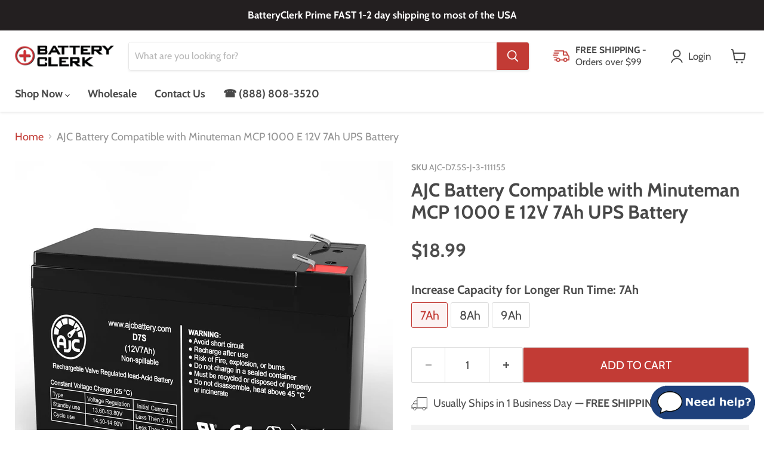

--- FILE ---
content_type: text/javascript; charset=utf-8
request_url: https://batteryclerk.com/products/minuteman-mcp-1000-e-12v-7ah-ups-battery.js
body_size: 2351
content:
{"id":516682580027,"title":"AJC Battery Compatible with Minuteman MCP 1000 E 12V 7Ah UPS Battery","handle":"minuteman-mcp-1000-e-12v-7ah-ups-battery","description":"\u003ch5\u003eInformation\u003c\/h5\u003e\u003cul\u003e\n\u003cli\u003e\u003cstrong\u003e12V SLA AGM | Premier OEM Replacement Battery by AJC®\u003c\/strong\u003e\u003c\/li\u003e\n\u003cli\u003e\n\u003cstrong\u003eMaintenance-Free AGM Technology:\u003c\/strong\u003e No need to add acid or water, ever.\u003c\/li\u003e\n\u003cli\u003e\n\u003cstrong\u003eGuaranteed to Fit:\u003c\/strong\u003e Engineered for an exact, easy installation.\u003c\/li\u003e\n\u003cli\u003e\n\u003cstrong\u003eUL Recognized Component:\u003c\/strong\u003e Certified for safety and performance.\u003c\/li\u003e\n\u003cli\u003e\n\u003cstrong\u003eBuy with Confidence:\u003c\/strong\u003e Backed by easy 30-day returns and a 12-month warranty.\u003c\/li\u003e\n\u003cli\u003e\n\u003cstrong\u003eIMPORTANT: \u003c\/strong\u003eYou MUST re-use your existing cabling and hardware. These are replacement batteries only.\u003c\/li\u003e\n\u003cli\u003e\n\u003cstrong\u003eNOTE:\u003c\/strong\u003e It is your responsibility to verify the batteries being ordered match the batteries in your unit prior to purchase. We are not responsible for incorrect orders.\u003c\/li\u003e\n\u003c\/ul\u003e\u003cstrong\u003eDisclaimer: \u003c\/strong\u003eOur products are not affiliated with, authorized by, manufactured by, or sold by Minuteman.\u003ch5\u003eSpecifications\u003c\/h5\u003e\u003cstrong\u003eFor AJC Battery Compatible with Minuteman MCP 1000 E Battery\u003c\/strong\u003e\u003cul\u003e\n\u003cli\u003e\n\u003cstrong\u003eBrand:\u003c\/strong\u003e AJC® Replacement Batteries\u003c\/li\u003e\n\u003cli\u003e\n\u003cstrong\u003eReplaces Part #: \u003c\/strong\u003eMCP 1000 E\u003c\/li\u003e\n\u003cli\u003e\n\u003cstrong\u003eVoltage:\u003c\/strong\u003e 12V (12 Volts)\u003c\/li\u003e\n\u003cli\u003e\n\u003cstrong\u003eTerminal Type:\u003c\/strong\u003e F2\u003c\/li\u003e\n\u003cli\u003e\n\u003cstrong\u003eBatteries Required for Full Replacement:\u003c\/strong\u003e 3\u003c\/li\u003e\n\u003cli\u003e\n\u003cstrong\u003eChemistry:\u003c\/strong\u003e Sealed Lead Acid (AGM)\u003c\/li\u003e\n\u003cli\u003e\n\u003cstrong\u003eLength:\u003c\/strong\u003e 5.94 in.\u003c\/li\u003e\n\u003cli\u003e\n\u003cstrong\u003eWidth:\u003c\/strong\u003e 2.56 in.\u003c\/li\u003e\n\u003cli\u003e\n\u003cstrong\u003eHeight:\u003c\/strong\u003e 3.7 in.\u003c\/li\u003e\n\u003c\/ul\u003e\u003cp\u003e\u003ca href=\"https:\/\/cdn.shopify.com\/s\/files\/1\/2867\/7354\/files\/BatteryClerk-AJC-Battery-D7S.pdf?8876048441346863915\" target=\"_blank\" rel=\"noopener noreferrer\"\u003eView Battery Specifications\u003c\/a\u003e\u003c\/p\u003e\u003ch5\u003e Resources\u003c\/h5\u003e\u003cul\u003e\n\u003cli\u003eReplacing Your  UPS Battery\u003c\/li\u003e\n\u003cli\u003eBenefits of AJC® Replacement Batteries\u003c\/li\u003e\n\u003cli\u003eUPS AGM  Battery Care\u003c\/li\u003e\n\u003c\/ul\u003e\u003ca href=\"\/pages\/ups-battery-replacement\" target=\"_blank\" title=\"UPS Battery Replacement\" rel=\"noopener noreferrer\"\u003eView UPS Battery Resources\u003c\/a\u003e\u003ch5\u003eFAQs\u003c\/h5\u003e\u003cul itemscope itemtype=\"https:\/\/schema.org\/FAQPage\"\u003e\n\u003cli itemprop=\"mainEntity\" itemscope=\"\" itemtype=\"https:\/\/schema.org\/Question\"\u003e\n\u003cp\u003e\u003cstrong itemprop=\"name\"\u003eWhat is the best replacement battery for  the Minuteman MCP 1000 E 12V 7Ah UPS Battery?\u003c\/strong\u003e\u003c\/p\u003e\n\u003cp itemprop=\"acceptedAnswer\" itemscope=\"\" itemtype=\"https:\/\/schema.org\/Answer\"\u003e\u003cspan itemprop=\"text\"\u003eThe AJC-D7.5S-J-3-111155 is the best replacement battery for the Minuteman MCP 1000 E 12V 7Ah UPS Battery.\u003c\/span\u003e\u003c\/p\u003e\n\u003chr\u003e \u003c\/li\u003e\n\u003cli itemprop=\"mainEntity\" itemscope=\"\" itemtype=\"https:\/\/schema.org\/Question\"\u003e\n\u003cp\u003e\u003cstrong itemprop=\"name\"\u003eWhat are the dimensions of the AJC Battery Compatible with Minuteman MCP 1000 E 12V 7Ah UPS Battery?\u003c\/strong\u003e\u003c\/p\u003e\n\u003cp itemprop=\"acceptedAnswer\" itemscope=\"\" itemtype=\"https:\/\/schema.org\/Answer\"\u003e\u003cspan itemprop=\"text\"\u003eThe dimensions are L 5.94 x W2.56 x H 3.7 inches.\u003c\/span\u003e\u003c\/p\u003e\n\u003chr\u003e \u003c\/li\u003e\n\u003cli itemprop=\"mainEntity\" itemscope=\"\" itemtype=\"https:\/\/schema.org\/Question\"\u003e\n\u003cp\u003e\u003cstrong itemprop=\"name\"\u003eWhat is your return policy and battery warranty?\u003c\/strong\u003e\u003c\/p\u003e\n\u003cp itemprop=\"acceptedAnswer\" itemscope=\"\" itemtype=\"https:\/\/schema.org\/Answer\"\u003e\u003cspan itemprop=\"text\"\u003eOur batteries are backed by easy 30-day returns and a 12-month warranty.\u003c\/span\u003e\u003c\/p\u003e\n\u003chr\u003e \u003c\/li\u003e\n\u003cli itemprop=\"mainEntity\" itemscope=\"\" itemtype=\"https:\/\/schema.org\/Question\"\u003e\n\u003cp\u003e\u003cstrong itemprop=\"name\"\u003eHow do I maintain my SLA battery?\u003c\/strong\u003e\u003c\/p\u003e\n\u003cp itemprop=\"acceptedAnswer\" itemscope=\"\" itemtype=\"https:\/\/schema.org\/Answer\"\u003e\u003cspan itemprop=\"text\"\u003eThese batteries are maintenance-free and factory activated. They arrive fully sealed, charged and ready for action.\u003c\/span\u003e\u003c\/p\u003e\n\u003chr\u003e \u003c\/li\u003e\n\u003cli itemprop=\"mainEntity\" itemscope=\"\" itemtype=\"https:\/\/schema.org\/Question\"\u003e\n\u003cp\u003e\u003cstrong itemprop=\"name\"\u003eDo I need to add acid to this battery?\u003c\/strong\u003e\u003c\/p\u003e\n\u003cp itemprop=\"acceptedAnswer\" itemscope=\"\" itemtype=\"https:\/\/schema.org\/Answer\"\u003e\u003cspan itemprop=\"text\"\u003eNo need to add acid or water, ever.\u003c\/span\u003e\u003c\/p\u003e\n\u003chr\u003e \u003c\/li\u003e\n\u003cli itemprop=\"mainEntity\" itemscope=\"\" itemtype=\"https:\/\/schema.org\/Question\"\u003e\n\u003cp\u003e\u003cstrong itemprop=\"name\"\u003eDo you have a wholesale, reseller and large volume purchase program?\u003c\/strong\u003e\u003c\/p\u003e\n\u003cp itemprop=\"acceptedAnswer\" itemscope=\"\" itemtype=\"https:\/\/schema.org\/Answer\"\u003e\u003cspan itemprop=\"text\"\u003eYes, our bulk purchasing program saves you money and allows you to obtain the batteries you need in one easy, hassle-free transaction. \u003ca href=\"https:\/\/batteryclerk.com\/pages\/wholesale-batteries\"\u003e Apply here.\u003c\/a\u003e\u003c\/span\u003e\u003c\/p\u003e\n\u003chr\u003e \u003c\/li\u003e\n\u003c\/ul\u003e","published_at":"2018-02-23T15:55:41-05:00","created_at":"2018-02-23T15:55:43-05:00","vendor":"BatteryClerk","type":"UPS","tags":["AJC-D7S-F2","AJC-VRLA","Brand_Minuteman","Increase Capacity"],"price":1899,"price_min":1899,"price_max":1899,"available":true,"price_varies":false,"compare_at_price":null,"compare_at_price_min":0,"compare_at_price_max":0,"compare_at_price_varies":false,"variants":[{"id":6849989017659,"title":"7Ah","option1":"7Ah","option2":null,"option3":null,"sku":"AJC-D7.5S-J-3-111155","requires_shipping":true,"taxable":true,"featured_image":{"id":28152788746299,"product_id":516682580027,"position":1,"created_at":"2021-05-09T21:28:32-04:00","updated_at":"2021-05-09T21:28:33-04:00","alt":"Minuteman MCP 1000 E 12V 7Ah UPS Replacement Battery","width":2500,"height":2500,"src":"https:\/\/cdn.shopify.com\/s\/files\/1\/0005\/3175\/9163\/products\/AJC-D7S_60871133-4152-428b-963e-9b53ed951bc8.jpg?v=1620610113","variant_ids":[6849989017659]},"available":true,"name":"AJC Battery Compatible with Minuteman MCP 1000 E 12V 7Ah UPS Battery - 7Ah","public_title":"7Ah","options":["7Ah"],"price":1899,"weight":2041,"compare_at_price":null,"inventory_management":"shopify","barcode":"683498708926","featured_media":{"alt":"Minuteman MCP 1000 E 12V 7Ah UPS Replacement Battery","id":20408023744571,"position":1,"preview_image":{"aspect_ratio":1.0,"height":2500,"width":2500,"src":"https:\/\/cdn.shopify.com\/s\/files\/1\/0005\/3175\/9163\/products\/AJC-D7S_60871133-4152-428b-963e-9b53ed951bc8.jpg?v=1620610113"}},"quantity_rule":{"min":1,"max":null,"increment":1},"quantity_price_breaks":[],"requires_selling_plan":false,"selling_plan_allocations":[]},{"id":42362993541179,"title":"8Ah","option1":"8Ah","option2":null,"option3":null,"sku":"AJC-D8S-J-3-111155-V","requires_shipping":true,"taxable":true,"featured_image":{"id":33786918764603,"product_id":516682580027,"position":8,"created_at":"2025-08-03T19:50:17-04:00","updated_at":"2025-08-03T19:50:19-04:00","alt":null,"width":2500,"height":2500,"src":"https:\/\/cdn.shopify.com\/s\/files\/1\/0005\/3175\/9163\/files\/AJC-D8S_28873ea6-d52b-4348-b4da-0bd9a42e9b69.jpg?v=1754265019","variant_ids":[42362993541179]},"available":true,"name":"AJC Battery Compatible with Minuteman MCP 1000 E 12V 7Ah UPS Battery - 8Ah","public_title":"8Ah","options":["8Ah"],"price":1899,"weight":2495,"compare_at_price":null,"inventory_management":"shopify","barcode":null,"featured_media":{"alt":null,"id":25630126833723,"position":8,"preview_image":{"aspect_ratio":1.0,"height":2500,"width":2500,"src":"https:\/\/cdn.shopify.com\/s\/files\/1\/0005\/3175\/9163\/files\/AJC-D8S_28873ea6-d52b-4348-b4da-0bd9a42e9b69.jpg?v=1754265019"}},"quantity_rule":{"min":1,"max":null,"increment":1},"quantity_price_breaks":[],"requires_selling_plan":false,"selling_plan_allocations":[]},{"id":42362993573947,"title":"9Ah","option1":"9Ah","option2":null,"option3":null,"sku":"AJC-D9S-J-3-111155-V","requires_shipping":true,"taxable":true,"featured_image":{"id":33786918731835,"product_id":516682580027,"position":9,"created_at":"2025-08-03T19:50:17-04:00","updated_at":"2025-08-03T19:50:19-04:00","alt":null,"width":2500,"height":2500,"src":"https:\/\/cdn.shopify.com\/s\/files\/1\/0005\/3175\/9163\/files\/AJC-D9S_4cac2f97-faee-4c83-b75b-718f71bab44b.jpg?v=1754265019","variant_ids":[42362993573947]},"available":true,"name":"AJC Battery Compatible with Minuteman MCP 1000 E 12V 7Ah UPS Battery - 9Ah","public_title":"9Ah","options":["9Ah"],"price":1899,"weight":2631,"compare_at_price":null,"inventory_management":"shopify","barcode":null,"featured_media":{"alt":null,"id":25630126866491,"position":9,"preview_image":{"aspect_ratio":1.0,"height":2500,"width":2500,"src":"https:\/\/cdn.shopify.com\/s\/files\/1\/0005\/3175\/9163\/files\/AJC-D9S_4cac2f97-faee-4c83-b75b-718f71bab44b.jpg?v=1754265019"}},"quantity_rule":{"min":1,"max":null,"increment":1},"quantity_price_breaks":[],"requires_selling_plan":false,"selling_plan_allocations":[]}],"images":["\/\/cdn.shopify.com\/s\/files\/1\/0005\/3175\/9163\/products\/AJC-D7S_60871133-4152-428b-963e-9b53ed951bc8.jpg?v=1620610113","\/\/cdn.shopify.com\/s\/files\/1\/0005\/3175\/9163\/products\/AJC-D7S-box_1fc8e72e-083a-4299-b672-0424369a0bcb.jpg?v=1620610113","\/\/cdn.shopify.com\/s\/files\/1\/0005\/3175\/9163\/products\/Terminal-F2-pos_177a0d61-1e9e-4340-a1ae-6db519062594.jpg?v=1620610113","\/\/cdn.shopify.com\/s\/files\/1\/0005\/3175\/9163\/products\/Terminal-F2_939e40b7-c6d4-4282-afe3-c7ec81259245.jpg?v=1620610113","\/\/cdn.shopify.com\/s\/files\/1\/0005\/3175\/9163\/products\/ajc-battery-care_9c7a3586-68a2-4cd1-9ecf-9919f35e4ee4.png?v=1620610113","\/\/cdn.shopify.com\/s\/files\/1\/0005\/3175\/9163\/products\/AJC-VRLA_Cutaway_b09a6f66-b026-461d-8c4a-4eb794508f84.jpg?v=1620610113","\/\/cdn.shopify.com\/s\/files\/1\/0005\/3175\/9163\/products\/video_1e6c3689-699c-42b9-8ed5-3a89871054f8.jpg?v=1620610113","\/\/cdn.shopify.com\/s\/files\/1\/0005\/3175\/9163\/files\/AJC-D8S_28873ea6-d52b-4348-b4da-0bd9a42e9b69.jpg?v=1754265019","\/\/cdn.shopify.com\/s\/files\/1\/0005\/3175\/9163\/files\/AJC-D9S_4cac2f97-faee-4c83-b75b-718f71bab44b.jpg?v=1754265019"],"featured_image":"\/\/cdn.shopify.com\/s\/files\/1\/0005\/3175\/9163\/products\/AJC-D7S_60871133-4152-428b-963e-9b53ed951bc8.jpg?v=1620610113","options":[{"name":"Increase Capacity for Longer Run Time","position":1,"values":["7Ah","8Ah","9Ah"]}],"url":"\/products\/minuteman-mcp-1000-e-12v-7ah-ups-battery","media":[{"alt":"Minuteman MCP 1000 E 12V 7Ah UPS Replacement Battery","id":20408023744571,"position":1,"preview_image":{"aspect_ratio":1.0,"height":2500,"width":2500,"src":"https:\/\/cdn.shopify.com\/s\/files\/1\/0005\/3175\/9163\/products\/AJC-D7S_60871133-4152-428b-963e-9b53ed951bc8.jpg?v=1620610113"},"aspect_ratio":1.0,"height":2500,"media_type":"image","src":"https:\/\/cdn.shopify.com\/s\/files\/1\/0005\/3175\/9163\/products\/AJC-D7S_60871133-4152-428b-963e-9b53ed951bc8.jpg?v=1620610113","width":2500},{"alt":"Minuteman MCP 1000 E 12V 7Ah UPS Replacement Battery-2","id":20408023777339,"position":2,"preview_image":{"aspect_ratio":1.0,"height":2500,"width":2500,"src":"https:\/\/cdn.shopify.com\/s\/files\/1\/0005\/3175\/9163\/products\/AJC-D7S-box_1fc8e72e-083a-4299-b672-0424369a0bcb.jpg?v=1620610113"},"aspect_ratio":1.0,"height":2500,"media_type":"image","src":"https:\/\/cdn.shopify.com\/s\/files\/1\/0005\/3175\/9163\/products\/AJC-D7S-box_1fc8e72e-083a-4299-b672-0424369a0bcb.jpg?v=1620610113","width":2500},{"alt":"Minuteman MCP 1000 E 12V 7Ah UPS Replacement Battery-3","id":8752018325563,"position":3,"preview_image":{"aspect_ratio":1.0,"height":960,"width":960,"src":"https:\/\/cdn.shopify.com\/s\/files\/1\/0005\/3175\/9163\/products\/Terminal-F2-pos_177a0d61-1e9e-4340-a1ae-6db519062594.jpg?v=1620610113"},"aspect_ratio":1.0,"height":960,"media_type":"image","src":"https:\/\/cdn.shopify.com\/s\/files\/1\/0005\/3175\/9163\/products\/Terminal-F2-pos_177a0d61-1e9e-4340-a1ae-6db519062594.jpg?v=1620610113","width":960},{"alt":"Minuteman MCP 1000 E 12V 7Ah UPS Replacement Battery-4","id":8752018423867,"position":4,"preview_image":{"aspect_ratio":1.0,"height":960,"width":960,"src":"https:\/\/cdn.shopify.com\/s\/files\/1\/0005\/3175\/9163\/products\/Terminal-F2_939e40b7-c6d4-4282-afe3-c7ec81259245.jpg?v=1620610113"},"aspect_ratio":1.0,"height":960,"media_type":"image","src":"https:\/\/cdn.shopify.com\/s\/files\/1\/0005\/3175\/9163\/products\/Terminal-F2_939e40b7-c6d4-4282-afe3-c7ec81259245.jpg?v=1620610113","width":960},{"alt":"Minuteman MCP 1000 E 12V 7Ah UPS Replacement Battery-5","id":8752018489403,"position":5,"preview_image":{"aspect_ratio":1.0,"height":960,"width":960,"src":"https:\/\/cdn.shopify.com\/s\/files\/1\/0005\/3175\/9163\/products\/ajc-battery-care_9c7a3586-68a2-4cd1-9ecf-9919f35e4ee4.png?v=1620610113"},"aspect_ratio":1.0,"height":960,"media_type":"image","src":"https:\/\/cdn.shopify.com\/s\/files\/1\/0005\/3175\/9163\/products\/ajc-battery-care_9c7a3586-68a2-4cd1-9ecf-9919f35e4ee4.png?v=1620610113","width":960},{"alt":"Minuteman MCP 1000 E 12V 7Ah UPS Replacement Battery-6","id":8752018554939,"position":6,"preview_image":{"aspect_ratio":0.998,"height":2554,"width":2550,"src":"https:\/\/cdn.shopify.com\/s\/files\/1\/0005\/3175\/9163\/products\/AJC-VRLA_Cutaway_b09a6f66-b026-461d-8c4a-4eb794508f84.jpg?v=1620610113"},"aspect_ratio":0.998,"height":2554,"media_type":"image","src":"https:\/\/cdn.shopify.com\/s\/files\/1\/0005\/3175\/9163\/products\/AJC-VRLA_Cutaway_b09a6f66-b026-461d-8c4a-4eb794508f84.jpg?v=1620610113","width":2550},{"alt":"https:\/\/youtu.be\/QrhPbipTdMU","id":8752018587707,"position":7,"preview_image":{"aspect_ratio":1.0,"height":960,"width":960,"src":"https:\/\/cdn.shopify.com\/s\/files\/1\/0005\/3175\/9163\/products\/video_1e6c3689-699c-42b9-8ed5-3a89871054f8.jpg?v=1620610113"},"aspect_ratio":1.0,"height":960,"media_type":"image","src":"https:\/\/cdn.shopify.com\/s\/files\/1\/0005\/3175\/9163\/products\/video_1e6c3689-699c-42b9-8ed5-3a89871054f8.jpg?v=1620610113","width":960},{"alt":null,"id":25630126833723,"position":8,"preview_image":{"aspect_ratio":1.0,"height":2500,"width":2500,"src":"https:\/\/cdn.shopify.com\/s\/files\/1\/0005\/3175\/9163\/files\/AJC-D8S_28873ea6-d52b-4348-b4da-0bd9a42e9b69.jpg?v=1754265019"},"aspect_ratio":1.0,"height":2500,"media_type":"image","src":"https:\/\/cdn.shopify.com\/s\/files\/1\/0005\/3175\/9163\/files\/AJC-D8S_28873ea6-d52b-4348-b4da-0bd9a42e9b69.jpg?v=1754265019","width":2500},{"alt":null,"id":25630126866491,"position":9,"preview_image":{"aspect_ratio":1.0,"height":2500,"width":2500,"src":"https:\/\/cdn.shopify.com\/s\/files\/1\/0005\/3175\/9163\/files\/AJC-D9S_4cac2f97-faee-4c83-b75b-718f71bab44b.jpg?v=1754265019"},"aspect_ratio":1.0,"height":2500,"media_type":"image","src":"https:\/\/cdn.shopify.com\/s\/files\/1\/0005\/3175\/9163\/files\/AJC-D9S_4cac2f97-faee-4c83-b75b-718f71bab44b.jpg?v=1754265019","width":2500}],"requires_selling_plan":false,"selling_plan_groups":[]}

--- FILE ---
content_type: text/javascript; charset=utf-8
request_url: https://batteryclerk.com/products/minuteman-mcp-1000-e-12v-7ah-ups-battery.js
body_size: 2286
content:
{"id":516682580027,"title":"AJC Battery Compatible with Minuteman MCP 1000 E 12V 7Ah UPS Battery","handle":"minuteman-mcp-1000-e-12v-7ah-ups-battery","description":"\u003ch5\u003eInformation\u003c\/h5\u003e\u003cul\u003e\n\u003cli\u003e\u003cstrong\u003e12V SLA AGM | Premier OEM Replacement Battery by AJC®\u003c\/strong\u003e\u003c\/li\u003e\n\u003cli\u003e\n\u003cstrong\u003eMaintenance-Free AGM Technology:\u003c\/strong\u003e No need to add acid or water, ever.\u003c\/li\u003e\n\u003cli\u003e\n\u003cstrong\u003eGuaranteed to Fit:\u003c\/strong\u003e Engineered for an exact, easy installation.\u003c\/li\u003e\n\u003cli\u003e\n\u003cstrong\u003eUL Recognized Component:\u003c\/strong\u003e Certified for safety and performance.\u003c\/li\u003e\n\u003cli\u003e\n\u003cstrong\u003eBuy with Confidence:\u003c\/strong\u003e Backed by easy 30-day returns and a 12-month warranty.\u003c\/li\u003e\n\u003cli\u003e\n\u003cstrong\u003eIMPORTANT: \u003c\/strong\u003eYou MUST re-use your existing cabling and hardware. These are replacement batteries only.\u003c\/li\u003e\n\u003cli\u003e\n\u003cstrong\u003eNOTE:\u003c\/strong\u003e It is your responsibility to verify the batteries being ordered match the batteries in your unit prior to purchase. We are not responsible for incorrect orders.\u003c\/li\u003e\n\u003c\/ul\u003e\u003cstrong\u003eDisclaimer: \u003c\/strong\u003eOur products are not affiliated with, authorized by, manufactured by, or sold by Minuteman.\u003ch5\u003eSpecifications\u003c\/h5\u003e\u003cstrong\u003eFor AJC Battery Compatible with Minuteman MCP 1000 E Battery\u003c\/strong\u003e\u003cul\u003e\n\u003cli\u003e\n\u003cstrong\u003eBrand:\u003c\/strong\u003e AJC® Replacement Batteries\u003c\/li\u003e\n\u003cli\u003e\n\u003cstrong\u003eReplaces Part #: \u003c\/strong\u003eMCP 1000 E\u003c\/li\u003e\n\u003cli\u003e\n\u003cstrong\u003eVoltage:\u003c\/strong\u003e 12V (12 Volts)\u003c\/li\u003e\n\u003cli\u003e\n\u003cstrong\u003eTerminal Type:\u003c\/strong\u003e F2\u003c\/li\u003e\n\u003cli\u003e\n\u003cstrong\u003eBatteries Required for Full Replacement:\u003c\/strong\u003e 3\u003c\/li\u003e\n\u003cli\u003e\n\u003cstrong\u003eChemistry:\u003c\/strong\u003e Sealed Lead Acid (AGM)\u003c\/li\u003e\n\u003cli\u003e\n\u003cstrong\u003eLength:\u003c\/strong\u003e 5.94 in.\u003c\/li\u003e\n\u003cli\u003e\n\u003cstrong\u003eWidth:\u003c\/strong\u003e 2.56 in.\u003c\/li\u003e\n\u003cli\u003e\n\u003cstrong\u003eHeight:\u003c\/strong\u003e 3.7 in.\u003c\/li\u003e\n\u003c\/ul\u003e\u003cp\u003e\u003ca href=\"https:\/\/cdn.shopify.com\/s\/files\/1\/2867\/7354\/files\/BatteryClerk-AJC-Battery-D7S.pdf?8876048441346863915\" target=\"_blank\" rel=\"noopener noreferrer\"\u003eView Battery Specifications\u003c\/a\u003e\u003c\/p\u003e\u003ch5\u003e Resources\u003c\/h5\u003e\u003cul\u003e\n\u003cli\u003eReplacing Your  UPS Battery\u003c\/li\u003e\n\u003cli\u003eBenefits of AJC® Replacement Batteries\u003c\/li\u003e\n\u003cli\u003eUPS AGM  Battery Care\u003c\/li\u003e\n\u003c\/ul\u003e\u003ca href=\"\/pages\/ups-battery-replacement\" target=\"_blank\" title=\"UPS Battery Replacement\" rel=\"noopener noreferrer\"\u003eView UPS Battery Resources\u003c\/a\u003e\u003ch5\u003eFAQs\u003c\/h5\u003e\u003cul itemscope itemtype=\"https:\/\/schema.org\/FAQPage\"\u003e\n\u003cli itemprop=\"mainEntity\" itemscope=\"\" itemtype=\"https:\/\/schema.org\/Question\"\u003e\n\u003cp\u003e\u003cstrong itemprop=\"name\"\u003eWhat is the best replacement battery for  the Minuteman MCP 1000 E 12V 7Ah UPS Battery?\u003c\/strong\u003e\u003c\/p\u003e\n\u003cp itemprop=\"acceptedAnswer\" itemscope=\"\" itemtype=\"https:\/\/schema.org\/Answer\"\u003e\u003cspan itemprop=\"text\"\u003eThe AJC-D7.5S-J-3-111155 is the best replacement battery for the Minuteman MCP 1000 E 12V 7Ah UPS Battery.\u003c\/span\u003e\u003c\/p\u003e\n\u003chr\u003e \u003c\/li\u003e\n\u003cli itemprop=\"mainEntity\" itemscope=\"\" itemtype=\"https:\/\/schema.org\/Question\"\u003e\n\u003cp\u003e\u003cstrong itemprop=\"name\"\u003eWhat are the dimensions of the AJC Battery Compatible with Minuteman MCP 1000 E 12V 7Ah UPS Battery?\u003c\/strong\u003e\u003c\/p\u003e\n\u003cp itemprop=\"acceptedAnswer\" itemscope=\"\" itemtype=\"https:\/\/schema.org\/Answer\"\u003e\u003cspan itemprop=\"text\"\u003eThe dimensions are L 5.94 x W2.56 x H 3.7 inches.\u003c\/span\u003e\u003c\/p\u003e\n\u003chr\u003e \u003c\/li\u003e\n\u003cli itemprop=\"mainEntity\" itemscope=\"\" itemtype=\"https:\/\/schema.org\/Question\"\u003e\n\u003cp\u003e\u003cstrong itemprop=\"name\"\u003eWhat is your return policy and battery warranty?\u003c\/strong\u003e\u003c\/p\u003e\n\u003cp itemprop=\"acceptedAnswer\" itemscope=\"\" itemtype=\"https:\/\/schema.org\/Answer\"\u003e\u003cspan itemprop=\"text\"\u003eOur batteries are backed by easy 30-day returns and a 12-month warranty.\u003c\/span\u003e\u003c\/p\u003e\n\u003chr\u003e \u003c\/li\u003e\n\u003cli itemprop=\"mainEntity\" itemscope=\"\" itemtype=\"https:\/\/schema.org\/Question\"\u003e\n\u003cp\u003e\u003cstrong itemprop=\"name\"\u003eHow do I maintain my SLA battery?\u003c\/strong\u003e\u003c\/p\u003e\n\u003cp itemprop=\"acceptedAnswer\" itemscope=\"\" itemtype=\"https:\/\/schema.org\/Answer\"\u003e\u003cspan itemprop=\"text\"\u003eThese batteries are maintenance-free and factory activated. They arrive fully sealed, charged and ready for action.\u003c\/span\u003e\u003c\/p\u003e\n\u003chr\u003e \u003c\/li\u003e\n\u003cli itemprop=\"mainEntity\" itemscope=\"\" itemtype=\"https:\/\/schema.org\/Question\"\u003e\n\u003cp\u003e\u003cstrong itemprop=\"name\"\u003eDo I need to add acid to this battery?\u003c\/strong\u003e\u003c\/p\u003e\n\u003cp itemprop=\"acceptedAnswer\" itemscope=\"\" itemtype=\"https:\/\/schema.org\/Answer\"\u003e\u003cspan itemprop=\"text\"\u003eNo need to add acid or water, ever.\u003c\/span\u003e\u003c\/p\u003e\n\u003chr\u003e \u003c\/li\u003e\n\u003cli itemprop=\"mainEntity\" itemscope=\"\" itemtype=\"https:\/\/schema.org\/Question\"\u003e\n\u003cp\u003e\u003cstrong itemprop=\"name\"\u003eDo you have a wholesale, reseller and large volume purchase program?\u003c\/strong\u003e\u003c\/p\u003e\n\u003cp itemprop=\"acceptedAnswer\" itemscope=\"\" itemtype=\"https:\/\/schema.org\/Answer\"\u003e\u003cspan itemprop=\"text\"\u003eYes, our bulk purchasing program saves you money and allows you to obtain the batteries you need in one easy, hassle-free transaction. \u003ca href=\"https:\/\/batteryclerk.com\/pages\/wholesale-batteries\"\u003e Apply here.\u003c\/a\u003e\u003c\/span\u003e\u003c\/p\u003e\n\u003chr\u003e \u003c\/li\u003e\n\u003c\/ul\u003e","published_at":"2018-02-23T15:55:41-05:00","created_at":"2018-02-23T15:55:43-05:00","vendor":"BatteryClerk","type":"UPS","tags":["AJC-D7S-F2","AJC-VRLA","Brand_Minuteman","Increase Capacity"],"price":1899,"price_min":1899,"price_max":1899,"available":true,"price_varies":false,"compare_at_price":null,"compare_at_price_min":0,"compare_at_price_max":0,"compare_at_price_varies":false,"variants":[{"id":6849989017659,"title":"7Ah","option1":"7Ah","option2":null,"option3":null,"sku":"AJC-D7.5S-J-3-111155","requires_shipping":true,"taxable":true,"featured_image":{"id":28152788746299,"product_id":516682580027,"position":1,"created_at":"2021-05-09T21:28:32-04:00","updated_at":"2021-05-09T21:28:33-04:00","alt":"Minuteman MCP 1000 E 12V 7Ah UPS Replacement Battery","width":2500,"height":2500,"src":"https:\/\/cdn.shopify.com\/s\/files\/1\/0005\/3175\/9163\/products\/AJC-D7S_60871133-4152-428b-963e-9b53ed951bc8.jpg?v=1620610113","variant_ids":[6849989017659]},"available":true,"name":"AJC Battery Compatible with Minuteman MCP 1000 E 12V 7Ah UPS Battery - 7Ah","public_title":"7Ah","options":["7Ah"],"price":1899,"weight":2041,"compare_at_price":null,"inventory_management":"shopify","barcode":"683498708926","featured_media":{"alt":"Minuteman MCP 1000 E 12V 7Ah UPS Replacement Battery","id":20408023744571,"position":1,"preview_image":{"aspect_ratio":1.0,"height":2500,"width":2500,"src":"https:\/\/cdn.shopify.com\/s\/files\/1\/0005\/3175\/9163\/products\/AJC-D7S_60871133-4152-428b-963e-9b53ed951bc8.jpg?v=1620610113"}},"quantity_rule":{"min":1,"max":null,"increment":1},"quantity_price_breaks":[],"requires_selling_plan":false,"selling_plan_allocations":[]},{"id":42362993541179,"title":"8Ah","option1":"8Ah","option2":null,"option3":null,"sku":"AJC-D8S-J-3-111155-V","requires_shipping":true,"taxable":true,"featured_image":{"id":33786918764603,"product_id":516682580027,"position":8,"created_at":"2025-08-03T19:50:17-04:00","updated_at":"2025-08-03T19:50:19-04:00","alt":null,"width":2500,"height":2500,"src":"https:\/\/cdn.shopify.com\/s\/files\/1\/0005\/3175\/9163\/files\/AJC-D8S_28873ea6-d52b-4348-b4da-0bd9a42e9b69.jpg?v=1754265019","variant_ids":[42362993541179]},"available":true,"name":"AJC Battery Compatible with Minuteman MCP 1000 E 12V 7Ah UPS Battery - 8Ah","public_title":"8Ah","options":["8Ah"],"price":1899,"weight":2495,"compare_at_price":null,"inventory_management":"shopify","barcode":null,"featured_media":{"alt":null,"id":25630126833723,"position":8,"preview_image":{"aspect_ratio":1.0,"height":2500,"width":2500,"src":"https:\/\/cdn.shopify.com\/s\/files\/1\/0005\/3175\/9163\/files\/AJC-D8S_28873ea6-d52b-4348-b4da-0bd9a42e9b69.jpg?v=1754265019"}},"quantity_rule":{"min":1,"max":null,"increment":1},"quantity_price_breaks":[],"requires_selling_plan":false,"selling_plan_allocations":[]},{"id":42362993573947,"title":"9Ah","option1":"9Ah","option2":null,"option3":null,"sku":"AJC-D9S-J-3-111155-V","requires_shipping":true,"taxable":true,"featured_image":{"id":33786918731835,"product_id":516682580027,"position":9,"created_at":"2025-08-03T19:50:17-04:00","updated_at":"2025-08-03T19:50:19-04:00","alt":null,"width":2500,"height":2500,"src":"https:\/\/cdn.shopify.com\/s\/files\/1\/0005\/3175\/9163\/files\/AJC-D9S_4cac2f97-faee-4c83-b75b-718f71bab44b.jpg?v=1754265019","variant_ids":[42362993573947]},"available":true,"name":"AJC Battery Compatible with Minuteman MCP 1000 E 12V 7Ah UPS Battery - 9Ah","public_title":"9Ah","options":["9Ah"],"price":1899,"weight":2631,"compare_at_price":null,"inventory_management":"shopify","barcode":null,"featured_media":{"alt":null,"id":25630126866491,"position":9,"preview_image":{"aspect_ratio":1.0,"height":2500,"width":2500,"src":"https:\/\/cdn.shopify.com\/s\/files\/1\/0005\/3175\/9163\/files\/AJC-D9S_4cac2f97-faee-4c83-b75b-718f71bab44b.jpg?v=1754265019"}},"quantity_rule":{"min":1,"max":null,"increment":1},"quantity_price_breaks":[],"requires_selling_plan":false,"selling_plan_allocations":[]}],"images":["\/\/cdn.shopify.com\/s\/files\/1\/0005\/3175\/9163\/products\/AJC-D7S_60871133-4152-428b-963e-9b53ed951bc8.jpg?v=1620610113","\/\/cdn.shopify.com\/s\/files\/1\/0005\/3175\/9163\/products\/AJC-D7S-box_1fc8e72e-083a-4299-b672-0424369a0bcb.jpg?v=1620610113","\/\/cdn.shopify.com\/s\/files\/1\/0005\/3175\/9163\/products\/Terminal-F2-pos_177a0d61-1e9e-4340-a1ae-6db519062594.jpg?v=1620610113","\/\/cdn.shopify.com\/s\/files\/1\/0005\/3175\/9163\/products\/Terminal-F2_939e40b7-c6d4-4282-afe3-c7ec81259245.jpg?v=1620610113","\/\/cdn.shopify.com\/s\/files\/1\/0005\/3175\/9163\/products\/ajc-battery-care_9c7a3586-68a2-4cd1-9ecf-9919f35e4ee4.png?v=1620610113","\/\/cdn.shopify.com\/s\/files\/1\/0005\/3175\/9163\/products\/AJC-VRLA_Cutaway_b09a6f66-b026-461d-8c4a-4eb794508f84.jpg?v=1620610113","\/\/cdn.shopify.com\/s\/files\/1\/0005\/3175\/9163\/products\/video_1e6c3689-699c-42b9-8ed5-3a89871054f8.jpg?v=1620610113","\/\/cdn.shopify.com\/s\/files\/1\/0005\/3175\/9163\/files\/AJC-D8S_28873ea6-d52b-4348-b4da-0bd9a42e9b69.jpg?v=1754265019","\/\/cdn.shopify.com\/s\/files\/1\/0005\/3175\/9163\/files\/AJC-D9S_4cac2f97-faee-4c83-b75b-718f71bab44b.jpg?v=1754265019"],"featured_image":"\/\/cdn.shopify.com\/s\/files\/1\/0005\/3175\/9163\/products\/AJC-D7S_60871133-4152-428b-963e-9b53ed951bc8.jpg?v=1620610113","options":[{"name":"Increase Capacity for Longer Run Time","position":1,"values":["7Ah","8Ah","9Ah"]}],"url":"\/products\/minuteman-mcp-1000-e-12v-7ah-ups-battery","media":[{"alt":"Minuteman MCP 1000 E 12V 7Ah UPS Replacement Battery","id":20408023744571,"position":1,"preview_image":{"aspect_ratio":1.0,"height":2500,"width":2500,"src":"https:\/\/cdn.shopify.com\/s\/files\/1\/0005\/3175\/9163\/products\/AJC-D7S_60871133-4152-428b-963e-9b53ed951bc8.jpg?v=1620610113"},"aspect_ratio":1.0,"height":2500,"media_type":"image","src":"https:\/\/cdn.shopify.com\/s\/files\/1\/0005\/3175\/9163\/products\/AJC-D7S_60871133-4152-428b-963e-9b53ed951bc8.jpg?v=1620610113","width":2500},{"alt":"Minuteman MCP 1000 E 12V 7Ah UPS Replacement Battery-2","id":20408023777339,"position":2,"preview_image":{"aspect_ratio":1.0,"height":2500,"width":2500,"src":"https:\/\/cdn.shopify.com\/s\/files\/1\/0005\/3175\/9163\/products\/AJC-D7S-box_1fc8e72e-083a-4299-b672-0424369a0bcb.jpg?v=1620610113"},"aspect_ratio":1.0,"height":2500,"media_type":"image","src":"https:\/\/cdn.shopify.com\/s\/files\/1\/0005\/3175\/9163\/products\/AJC-D7S-box_1fc8e72e-083a-4299-b672-0424369a0bcb.jpg?v=1620610113","width":2500},{"alt":"Minuteman MCP 1000 E 12V 7Ah UPS Replacement Battery-3","id":8752018325563,"position":3,"preview_image":{"aspect_ratio":1.0,"height":960,"width":960,"src":"https:\/\/cdn.shopify.com\/s\/files\/1\/0005\/3175\/9163\/products\/Terminal-F2-pos_177a0d61-1e9e-4340-a1ae-6db519062594.jpg?v=1620610113"},"aspect_ratio":1.0,"height":960,"media_type":"image","src":"https:\/\/cdn.shopify.com\/s\/files\/1\/0005\/3175\/9163\/products\/Terminal-F2-pos_177a0d61-1e9e-4340-a1ae-6db519062594.jpg?v=1620610113","width":960},{"alt":"Minuteman MCP 1000 E 12V 7Ah UPS Replacement Battery-4","id":8752018423867,"position":4,"preview_image":{"aspect_ratio":1.0,"height":960,"width":960,"src":"https:\/\/cdn.shopify.com\/s\/files\/1\/0005\/3175\/9163\/products\/Terminal-F2_939e40b7-c6d4-4282-afe3-c7ec81259245.jpg?v=1620610113"},"aspect_ratio":1.0,"height":960,"media_type":"image","src":"https:\/\/cdn.shopify.com\/s\/files\/1\/0005\/3175\/9163\/products\/Terminal-F2_939e40b7-c6d4-4282-afe3-c7ec81259245.jpg?v=1620610113","width":960},{"alt":"Minuteman MCP 1000 E 12V 7Ah UPS Replacement Battery-5","id":8752018489403,"position":5,"preview_image":{"aspect_ratio":1.0,"height":960,"width":960,"src":"https:\/\/cdn.shopify.com\/s\/files\/1\/0005\/3175\/9163\/products\/ajc-battery-care_9c7a3586-68a2-4cd1-9ecf-9919f35e4ee4.png?v=1620610113"},"aspect_ratio":1.0,"height":960,"media_type":"image","src":"https:\/\/cdn.shopify.com\/s\/files\/1\/0005\/3175\/9163\/products\/ajc-battery-care_9c7a3586-68a2-4cd1-9ecf-9919f35e4ee4.png?v=1620610113","width":960},{"alt":"Minuteman MCP 1000 E 12V 7Ah UPS Replacement Battery-6","id":8752018554939,"position":6,"preview_image":{"aspect_ratio":0.998,"height":2554,"width":2550,"src":"https:\/\/cdn.shopify.com\/s\/files\/1\/0005\/3175\/9163\/products\/AJC-VRLA_Cutaway_b09a6f66-b026-461d-8c4a-4eb794508f84.jpg?v=1620610113"},"aspect_ratio":0.998,"height":2554,"media_type":"image","src":"https:\/\/cdn.shopify.com\/s\/files\/1\/0005\/3175\/9163\/products\/AJC-VRLA_Cutaway_b09a6f66-b026-461d-8c4a-4eb794508f84.jpg?v=1620610113","width":2550},{"alt":"https:\/\/youtu.be\/QrhPbipTdMU","id":8752018587707,"position":7,"preview_image":{"aspect_ratio":1.0,"height":960,"width":960,"src":"https:\/\/cdn.shopify.com\/s\/files\/1\/0005\/3175\/9163\/products\/video_1e6c3689-699c-42b9-8ed5-3a89871054f8.jpg?v=1620610113"},"aspect_ratio":1.0,"height":960,"media_type":"image","src":"https:\/\/cdn.shopify.com\/s\/files\/1\/0005\/3175\/9163\/products\/video_1e6c3689-699c-42b9-8ed5-3a89871054f8.jpg?v=1620610113","width":960},{"alt":null,"id":25630126833723,"position":8,"preview_image":{"aspect_ratio":1.0,"height":2500,"width":2500,"src":"https:\/\/cdn.shopify.com\/s\/files\/1\/0005\/3175\/9163\/files\/AJC-D8S_28873ea6-d52b-4348-b4da-0bd9a42e9b69.jpg?v=1754265019"},"aspect_ratio":1.0,"height":2500,"media_type":"image","src":"https:\/\/cdn.shopify.com\/s\/files\/1\/0005\/3175\/9163\/files\/AJC-D8S_28873ea6-d52b-4348-b4da-0bd9a42e9b69.jpg?v=1754265019","width":2500},{"alt":null,"id":25630126866491,"position":9,"preview_image":{"aspect_ratio":1.0,"height":2500,"width":2500,"src":"https:\/\/cdn.shopify.com\/s\/files\/1\/0005\/3175\/9163\/files\/AJC-D9S_4cac2f97-faee-4c83-b75b-718f71bab44b.jpg?v=1754265019"},"aspect_ratio":1.0,"height":2500,"media_type":"image","src":"https:\/\/cdn.shopify.com\/s\/files\/1\/0005\/3175\/9163\/files\/AJC-D9S_4cac2f97-faee-4c83-b75b-718f71bab44b.jpg?v=1754265019","width":2500}],"requires_selling_plan":false,"selling_plan_groups":[]}

--- FILE ---
content_type: text/javascript; charset=utf-8
request_url: https://batteryclerk.com/cart/update.js
body_size: 399
content:
{"token":"hWN7G53bVxXkRbOxU83nPhE9?key=2595b381013b3660f5192ad2d2ba19a4","note":null,"attributes":{"_G-CXED01C9WR_client_id":"1805760475.1767621245","_G-CXED01C9WR_session_id":"1767621245","_sliderule_consent":"analytics: default|true\nmarketing: default|true\npreferences: default|true\nsale_of_data: default|true\nregion: USOH\nshould_show_banner: false\nsale_of_data_region: false","_slideruleIdentified":true},"original_total_price":0,"total_price":0,"total_discount":0,"total_weight":0.0,"item_count":0,"items":[],"requires_shipping":false,"currency":"USD","items_subtotal_price":0,"cart_level_discount_applications":[],"discount_codes":[],"items_changelog":{"added":[]}}